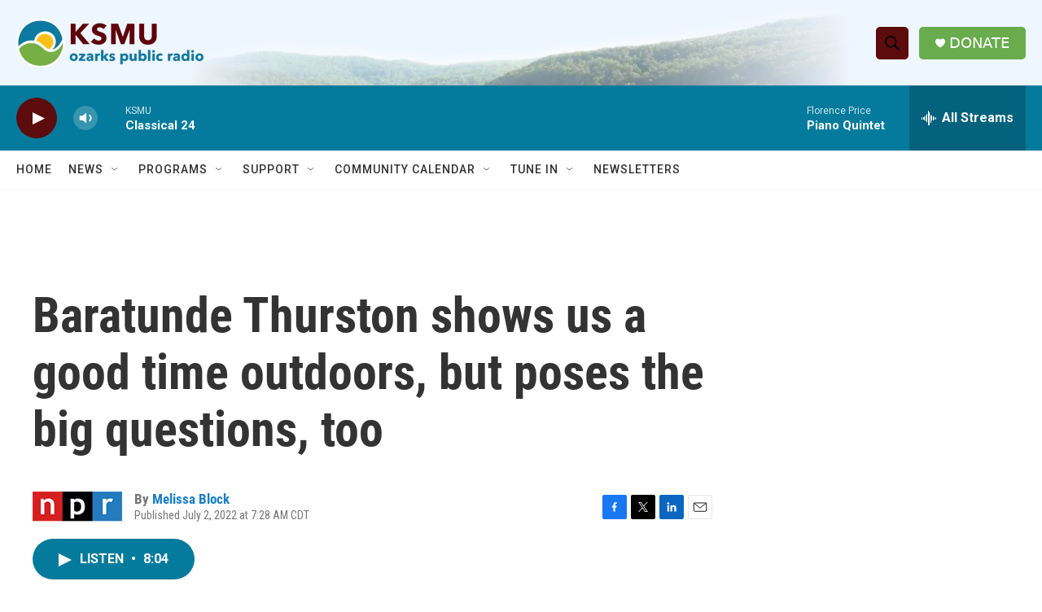

--- FILE ---
content_type: text/html; charset=utf-8
request_url: https://www.google.com/recaptcha/api2/aframe
body_size: 266
content:
<!DOCTYPE HTML><html><head><meta http-equiv="content-type" content="text/html; charset=UTF-8"></head><body><script nonce="LDls5ausQirj7LTE2dCrXQ">/** Anti-fraud and anti-abuse applications only. See google.com/recaptcha */ try{var clients={'sodar':'https://pagead2.googlesyndication.com/pagead/sodar?'};window.addEventListener("message",function(a){try{if(a.source===window.parent){var b=JSON.parse(a.data);var c=clients[b['id']];if(c){var d=document.createElement('img');d.src=c+b['params']+'&rc='+(localStorage.getItem("rc::a")?sessionStorage.getItem("rc::b"):"");window.document.body.appendChild(d);sessionStorage.setItem("rc::e",parseInt(sessionStorage.getItem("rc::e")||0)+1);localStorage.setItem("rc::h",'1768839067033');}}}catch(b){}});window.parent.postMessage("_grecaptcha_ready", "*");}catch(b){}</script></body></html>